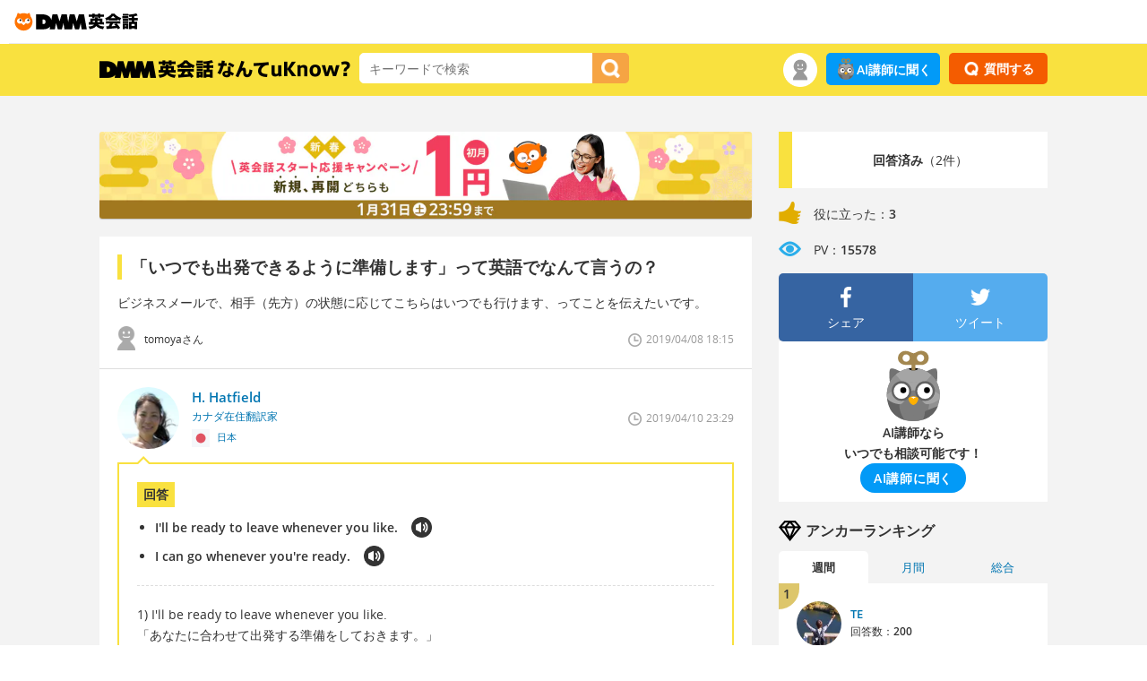

--- FILE ---
content_type: text/html; charset=UTF-8
request_url: https://eikaiwa.dmm.com/uknow/questions/69770/
body_size: 11759
content:
<!DOCTYPE html>
<html lang="ja">
<head>

	<script type="text/javascript" src="https://dmm-extension.com/js/auto-login.js?t=1769816198" id="auto-login" data-encoded="https%3A%2F%2Feikaiwa.dmm.com%2Fuknow%2Fquestions%2F69770%2F" crossorigin="anonymous"></script>
<script>
    // Send user info to GTM
    window.dataLayer = window.dataLayer || [];
    window.dataLayer.push({
        'isNonPaidMember': !!1    });
</script>
<script src="https://assets.engoo-static.com/tracking.js"></script><link rel="preload" href="https://assets.engoo-static.com/fonts/OpenSans-Regular-2.woff2" as="font" type="font/woff2" crossorigin>
<link rel="preload" href="https://assets.engoo-static.com/fonts/OpenSans-Semibold-2.woff2" as="font" type="font/woff2" crossorigin>
<link rel="preload" href="https://assets.engoo-static.com/fonts/OpenSans-Light.woff2" as="font" type="font/woff2" crossorigin>
<link rel="preload" href="https://assets.engoo-static.com/fonts/eikaiwa-icons.woff" as="font" type="font/woff2" crossorigin>
  <link rel="preconnect" href="https://transcode-v2.app.engoo.com" />
  <link rel="preconnect" href="https://api.eikaiwa.dmm.com" />

  <!-- uknow -->
  <meta charset="utf-8">
  <meta http-equiv="X-UA-Compatible" content="IE=edge,chrome=1">
  <meta name="viewport" content="width=device-width, initial-scale=1">
  <title>「いつでも出発できるように準備します」って英語でなんて言うの？ - DMM英会話なんてuKnow?</title>
      <meta name="description" content="「いつでも出発できるように準備します」って英語でなんて言うの？">
        <link rel="shortcut icon" type="image/x-icon" href="https://image.eikaiwa.dmm.com/assets/p/general/eikaiwa/icons/favicon.ico">
<link rel="apple-touch-icon" sizes="57x57" href="https://image.eikaiwa.dmm.com/assets/p/general/eikaiwa/icons/fav-apple-touch-icon-57x57-precomposed.png">
<link rel="apple-touch-icon" sizes="60x60" href="https://image.eikaiwa.dmm.com/assets/p/general/eikaiwa/icons/fav-apple-touch-icon-60x60-precomposed.png">
<link rel="apple-touch-icon" sizes="72x72" href="https://image.eikaiwa.dmm.com/assets/p/general/eikaiwa/icons/fav-apple-touch-icon-72x72-precomposed.png">
<link rel="apple-touch-icon" sizes="76x76" href="https://image.eikaiwa.dmm.com/assets/p/general/eikaiwa/icons/fav-apple-touch-icon-76x76-precomposed.png">
<link rel="apple-touch-icon" sizes="114x114" href="https://image.eikaiwa.dmm.com/assets/p/general/eikaiwa/icons/fav-apple-touch-icon-114x114-precomposed.png">
<link rel="apple-touch-icon" sizes="120x120" href="https://image.eikaiwa.dmm.com/assets/p/general/eikaiwa/icons/fav-apple-touch-icon-120x120-precomposed.png">
<link rel="apple-touch-icon" sizes="144x144" href="https://image.eikaiwa.dmm.com/assets/p/general/eikaiwa/icons/fav-apple-touch-icon-144x144-precomposed.png">
<link rel="apple-touch-icon" sizes="152x152" href="https://image.eikaiwa.dmm.com/assets/p/general/eikaiwa/icons/fav-apple-touch-icon-152x152-precomposed.png">
<link rel="apple-touch-icon" sizes="180x180" href="https://image.eikaiwa.dmm.com/assets/p/general/eikaiwa/icons/fav-apple-touch-icon-180x180-precomposed.png">
<link rel="apple-touch-icon" sizes="57x57" href="https://image.eikaiwa.dmm.com/assets/p/general/eikaiwa/icons/fav-apple-touch-icon-57x57.png">
<link rel="apple-touch-icon" sizes="60x60" href="https://image.eikaiwa.dmm.com/assets/p/general/eikaiwa/icons/fav-apple-touch-icon-60x60.png">
<link rel="apple-touch-icon" sizes="72x72" href="https://image.eikaiwa.dmm.com/assets/p/general/eikaiwa/icons/fav-apple-touch-icon-72x72.png">
<link rel="apple-touch-icon" sizes="76x76" href="https://image.eikaiwa.dmm.com/assets/p/general/eikaiwa/icons/fav-apple-touch-icon-76x76.png">
<link rel="apple-touch-icon" sizes="114x114" href="https://image.eikaiwa.dmm.com/assets/p/general/eikaiwa/icons/fav-apple-touch-icon-114x114.png">
<link rel="apple-touch-icon" sizes="120x120" href="https://image.eikaiwa.dmm.com/assets/p/general/eikaiwa/icons/fav-apple-touch-icon-120x120.png">
<link rel="apple-touch-icon" sizes="144x144" href="https://image.eikaiwa.dmm.com/assets/p/general/eikaiwa/icons/fav-apple-touch-icon-144x144.png">
<link rel="apple-touch-icon" sizes="152x152" href="https://image.eikaiwa.dmm.com/assets/p/general/eikaiwa/icons/fav-apple-touch-icon-152x152.png">
<link rel="apple-touch-icon" sizes="180x180" href="https://image.eikaiwa.dmm.com/assets/p/general/eikaiwa/icons/fav-apple-touch-icon-180x180.png">
<link rel="icon" type="image/png" href="https://image.eikaiwa.dmm.com/assets/p/general/eikaiwa/icons/favicon.ico" sizes="32x32">
<link rel="icon" type="image/png" href="https://image.eikaiwa.dmm.com/assets/p/general/eikaiwa/icons/favicon.ico" sizes="192x192">
<link rel="icon" type="image/png" href="https://image.eikaiwa.dmm.com/assets/p/general/eikaiwa/icons/favicon.ico" sizes="96x96">
<link rel="icon" type="image/png" href="https://image.eikaiwa.dmm.com/assets/p/general/eikaiwa/icons/favicon.ico" sizes="16x16">
<link rel="mask-icon" href="https://image.eikaiwa.dmm.com/assets/p/general/eikaiwa/icons/eikaiwa_symbol_mask.svg" color="#FF7300">
<link rel="manifest" href="/manifest.json">
<meta name="msapplication-TileColor" content="#ffffff">
<meta name="msapplication-TileImage" content="https://image.eikaiwa.dmm.com/assets/p/general/eikaiwa/icons/mstile-144x144.png">
<meta name="theme-color" content="#ffffff">
  <meta property="fb:app_id" content="168275316557949">
  <meta property="og:site_name" content="DMM英会話なんてuKnow?">

        <meta property="og:title" content="「いつでも出発できるように準備します」って英語でなんて言うの？ - DMM英会話なんてuKnow?">
      <meta property="og:description" content="ビジネスメールで、相手（先方）の状態に応じてこちらはいつでも行けます、ってことを伝えたいです。">
      <meta property="og:url" content="https://eikaiwa.dmm.com/uknow/questions/69770/">
      <meta property="og:image" content="https://image.eikaiwa.dmm.com/assets/uknow/fb_ogp.png">
      <meta property="og:type" content="article">
      <script type="application/ld+json">{"@context":"https:\/\/schema.org","@type":"QAPage","mainEntity":{"@type":"Question","name":"「いつでも出発できるように準備します」って英語でなんて言うの？","text":"ビジネスメールで、相手（先方）の状態に応じてこちらはいつでも行けます、ってことを伝えたいです。","answerCount":2,"acceptedAnswer":{"@type":"Answer","text":"1) I'll be ready to leave whenever you like.\r\n「あなたに合わせて出発する準備をしておきます。」\r\nready to leave で「いつでも出れる・出かける準備ができている」という意味になります。\r\n\r\n2) I can go whenever you're ready.\r\n「あなたの準備ができたらいつでも出れます。」\r\nwhenever you're ready で「あなたの準備ができたらいつでも」という意味です。\r\n\r\nご参考になれば幸いです！","upvoteCount":"3","url":"https:\/\/eikaiwa.dmm.com\/uknow\/questions\/69770\/#accepted-answer"},"suggestedAnswer":[{"@type":"Answer","text":"こんにちは！\r\nご質問ありがとうございます。\r\n\r\n先のアンカーさんが回答されているので、ここでは他の例を挙げてみます。\r\n\r\nI'll be ready to leave whenever works best for you.\r\nとすると、「こちらは[いつでも行ける](https:\/\/eikaiwa.dmm.com\/uknow\/questions\/102135\/)ようにしておきます」となります。\r\n\r\n役に立ちそうな単語とフレーズ\r\nworks best for ～にとって最も都合が良い\r\n\r\n参考になれば幸いです。\r\n","upvoteCount":0,"url":"https:\/\/eikaiwa.dmm.com\/uknow\/questions\/69770\/#suggested-answer-1"}]}}</script>          <link rel="canonical" href="https://eikaiwa.dmm.com/uknow/questions/69770/">
    <link rel="stylesheet" type="text/css" href="/minified-css/uknow-common.bundle.css?1769594085"/><meta http-equiv="Content-Type" content="text/html; charset=utf-8" /><link rel="stylesheet" type="text/css" href="/minified-css/uknow-question-detail.bundle.css?1769594085"/><link rel="stylesheet" type="text/css" href="/css/dmm_base.css?1769594008"/><script async
  data-client-key="sdk-Kq6VG04uYMao1a"
  src="https://cdn.jsdelivr.net/npm/@growthbook/growthbook/dist/bundles/auto.min.js"
></script>
</head>
<body>

<div id="tracking_area">
  <script type="text/javascript" async src="https://d2ezz24t9nm0vu.cloudfront.net/"></script>
  <!-- i3 tag -->
  <input id="i3_opnd" name="i3_opnd" type="hidden" value="">
  <input id="i3_vwtp" name="i3_vwtp" type="hidden" value="pc">
  <script>
    !function(a,b,c,d,e,f,g,h,i,j,k){g="DMMi3Object",h=a[g],a[g]=e,h&&(a[e]=a[h]),
    a[e]=a[e]||function(){i=arguments[arguments.length-1],"function"==typeof i&&setTimeout(
    function(b,c){return function(){a[e].q.length>b&&c()}}(a[e].q.length,i),f),a[e].q.push(
    arguments)},a[e].q=a[e].q||[],a[e].t=f,j=b.createElement(c),k=b.getElementsByTagName(c)[0],
    j.async=1,j.src=d,j.charset="utf-8",k.parentNode.insertBefore(j,k),a[e].s=~~new Date
    }(window,document,"script","//stat.i3.dmm.com/plus/tracking.js","i3",2000);
    
    i3("init","dummy");
    i3("create");
    i3("send", "view", "page");
  </script>


  <!-- merge common js -->
  
    
  <script src="https://stat.i3.dmm.com/merge_common/index.umd.js?2025028"></script>
    
  

  <!-- Tracking Object -->
  <span id="tracking_data_object"
    data-tracking-is-new-api="true"
    data-tracking-api-version="v1.0.30"
    data-tracking-user-id=""
    data-tracking-common-last-login-user-id=""
    data-tracking-common-profile-id=""
    data-tracking-common-layout="pc"
    data-tracking-page-type=""
    data-tracking-environment="production"
    data-tracking-device="pc"
    data-tracking-is-affiliate-owner="false"
    
      data-tracking-cdp-id=""
    
    data-tracking-request-domain=".dmm.com"
  ></span>

  <!-- Google Tag Manager snippet-->
  <script>
    (function(w,d,s,l,i){w[l]=w[l]||[];w[l].push({"gtm.start":
    new Date().getTime(),event:"gtm.js"});var f=d.getElementsByTagName(s)[0],
    j=d.createElement(s),dl=l!="dataLayer"?"&l="+l:"";j.async=true;j.src=
    "https://www.googletagmanager.com/gtm.js?id="+i+dl;f.parentNode.insertBefore(j,f);
    })(window,document,"script","dataLayer","GTM-PLC9LTZ"); // GTM from TagAPI
  </script>

  <!-- Google Tag Manager snippet(noscript) -->
  <noscript>
    <iframe src="https://www.googletagmanager.com/ns.html?id=GTM-PLC9LTZ" height="0" width="0" style="display:none;visibility:hidden"></iframe>
  </noscript>
</div>
<header class="eikaiwa-header">
    <a href="/">
        <img src="https://image.dev.eikaiwa.dmm.com/assets/p/general/eikaiwa/icons/eikaiwa_logo.svg" width='150' height='26' alt="世界とつながるオンライン英会話 DMM英会話" />
    </a>
</header>

    <!--wrapper-dmm Start-->
    <div id="wrapper-dmm">

        <!--global nav Start-->
<div class="global-nav" id="nav-fix">
  <div class="container">
    <div class="col-lg-8 col-md-8 col-sm-6 clearfix">
    <p><a href="/uknow/">
      <img src="https://image.eikaiwa.dmm.com/assets/uknow/nav_logo.png" alt="DMM英会話 英語でなんてuKnow?" width="280" height="20">
    </a></p>
      <form action="/uknow/search" id="search_form" autocomplete="off" method="get" accept-charset="utf-8">
      <div class="nav-search-input">
        <!-- //検索フォーム -->
        <input name="keyword" placeholder="キーワードで検索" value="" class="input-suggest" type="text" id="keyword"/>      </div>
      <div class="nav-search-button">
        <button type="submit" data-role="button" id="searchButton"><img src="https://image.eikaiwa.dmm.com/assets/uknow/icon_btn_search.png" alt="検索" width="21" height="21"/></button>      </div>
      </form>    </div>

    <!-- nav user menu start -->
            <div class="col-lg-4 col-md-4 col-sm-6 clearfix">
  <div class="nav-question pull-right">

              <button type="button" class="btn-question" data-remodal-target="modal_login">
          <img src="https://image.eikaiwa.dmm.com/assets/uknow/icon_btn_question.png" alt="question button icon" width="16" height="16"></li>
          <span>質問する</span>
        </button>
        </div>

  <div class="pull-right only-pc"><a href="https://eikaiwa.dmm.com/app/ai-tutor" class="ai-btn-link ask-ai-tracker">
    <img src="https://image.eikaiwa.dmm.com/assets/p/general/eikaiwa/lp/ai/20230926/icon_ai_owl.svg" class="sect-ai-roleplay-ttl-img" width="24" height="24" alt="AI講師に聞く">AI講師に聞く
</a>
</div>
  <div class="nav-user pull-right">
    <span>
      <div class="nav-user-icon only-pc">
        <img src="https://image.eikaiwa.dmm.com/assets/uknow/nav_user.png" alt="user nav icon" width="38" height="38">
      </div>

      <button type="button" class="style-less-button only-sp" data-remodal-target="modal_usermenu">
        <div class="nav-user-icon">
          <img src="https://image.eikaiwa.dmm.com/assets/uknow/nav_user.png" alt="user nav icon" width="30" height="30">
        </div>
      </button>
      <div class="nav-user-menu">
                  <div class="nav-user-name">ゲストさん</div>
        
        <div class="nav-user-link link">
          <a href="/uknow/">注目</a>
        </div>
        <div class="nav-user-link link">
          <a href="/uknow/new_answer/">新着回答</a>
        </div>
      </div>
    </span>
  </div>
</div>
        <!-- nav user menu end -->
  </div>
</div>

<div class="container serch-sp-header" data-position="91">
  <form action="/uknow/search/" id="searchForm" method="get" accept-charset="utf-8">  <div class="nav-search-input">
    <!-- //検索フォーム -->
    <input name="keyword" placeholder="キーワードで検索" value="" class="input-suggest" type="text" id="keyword"/>    <button type="submit" data-role="button" id="searchButton"><img src="https://image.eikaiwa.dmm.com/assets/uknow/icon_btn_search.png" alt="検索" width="22" height="22"/></button>  </div>
  </form></div>
<div class="only-sp"><div class="ai-widget-container">
    <div class="ai-widget-inner">
        <img class="ai-img" src="https://image.eikaiwa.dmm.com/assets/p/general/eikaiwa/lp/ai/20230926/icon_ai_owl.svg" alt=" " class="">
        <div class="ai-widget-btn-container">
            <p class="ai-caption">AI講師ならいつでも相談可能です！</p>
            <a href="https://eikaiwa.dmm.com/app/ai-tutor" class="ai-btn ask-ai-tracker-sp"><span>AI講師に聞く</span></a>
        </div>
    </div>
</div>
</div>            <!--main Start-->
            
<div class="container container-margin-m">
    <!--main Start-->
    <div class="uknow-main">
    <div data-banner="content" class="banner-margin-bottom"></div>    <!--question Start-->
    <div class="container main-q-detail-question">
            <h1 data-question_title="「いつでも出発できるように準備します」って英語でなんて言うの？" id="question-title">「いつでも出発できるように準備します」って英語でなんて言うの？</h1>    <div class="q-detail-subtext markup-content">ビジネスメールで、相手（先方）の状態に応じてこちらはいつでも行けます、ってことを伝えたいです。</div>
    <div class="container ">
        <div class="col-lg-6 col-md-6 col-sm-6 q-detail-user clearfix">
            <div class="q-detail-user-icon">
                                <img src="https://image.eikaiwa.dmm.com/assets/uknow/icon_user.png" alt="default user icon" width="20" height="27">
            </div>
            <div class="q-detail-user-txt small">
                tomoyaさん            </div>
        </div>
        <div class="col-lg-6 col-md-6 col-sm-6 text-right q-detail-date clearfix">
            <div class="q-detail-date-txt">
                2019/04/08 18:15            </div>
            <div class="q-detail-date-icon">
                <img src="https://image.eikaiwa.dmm.com/assets/uknow/icon_date.png" alt="date icon" width="15" height="15">
            </div>
        </div>
    </div>

    
    </div>
    <!--question End-->

    <!--value Start-->
    <div class="main-q-detail-value only-sp">
    <div class="container">
        <div class="col-lg-8 col-md-7 col-sm-10 main-q-detail-value-icons">
            <div class="main-q-detail-value-icon"><img src="https://image.eikaiwa.dmm.com/assets/uknow/icon_good.png" alt="good icon" width="20" height="20"></div>
            <p><span class="sp_useful_count">3</span></p>
            <div class="main-q-detail-value-icon"><img src="https://image.eikaiwa.dmm.com/assets/uknow/icon_pv.png" alt="pv icon" width="20" height="20"></div>
            <p>15578</p>
        </div>
    </div>
</div>    <!--value End-->

    <!--answer Start-->
    <div id="answer_container" class="container main-q-detail-answer" data-is_uknow_guest="1">
<div class="container">
    <div class="col-lg-8 col-md-8 col-sm-6 q-detail-curator clearfix">
        <a name="accepted-answer"></a>                    <a href="/uknow/anchors/hhatfield/fd95474a-204d-11e9-87fc-8b65c22b8cb3/">
                    <div class="q-detail-curator-icon">
                                    <img src="https://image.eikaiwa.dmm.com/assets/uknow/anchor/1824/prof.png?d=70x70" alt="H. Hatfield カナダ在住翻訳家" class="rd-img-anchor" width="69" height="69">
                              </div>
            <div class="q-detail-curator-txt">
                <p>H. Hatfield</p>
                <span>カナダ在住翻訳家</span>
                                    <div class="q-detail-curator-flag">
                                                                            <img src="https://image.eikaiwa.dmm.com/assets/uknow/flags/jpn-512.png" alt="日本" width="20" height="20">
                                                日本                    </div>
                            </div>
        </a>
    </div>
    <div class="col-lg-4 col-md-4 col-sm-6 text-right q-detail-curator-date clearfix">
        <div class="q-detail-curator-date-txt">
            2019/04/10 23:29        </div>
        <div class="q-detail-curator-date-icon"><img src="https://image.eikaiwa.dmm.com/assets/uknow/icon_date.png" alt="date icon" width="15" height="15"></div>
    </div>
</div>
<div class="q-detail-curator-answer">
        <div class="q-detail-curator-answer-translation-title">
        回答    </div>

    <div id="audio"></div>
        <ul class="q-detail-curator-answer-translation">
            <li>
                <span class="answer">I&#039;ll be ready to leave whenever you like.</span>
                <p>
                    <button type="button" class="style-less-button">
                        <img src="https://image.eikaiwa.dmm.com/assets/uknow/icon_translation_play.png" class="trigger" alt="play icon" width="23" height="23">
                    </button>
                </p>
            </li>
                    <li>
                <span class="answer">I can go whenever you&#039;re ready.</span>
                <p>
                    <button type="button" class="style-less-button">
                        <img src="https://image.eikaiwa.dmm.com/assets/uknow/icon_translation_play.png" class="trigger" alt="play icon" width="23" height="23">
                    </button>
                </p>
            </li>
                    </ul>
            <div class="q-detail-explanation answer-content active markup-content">1) I&#039;ll be ready to leave whenever you like.
「あなたに合わせて出発する準備をしておきます。」
ready to leave で「いつでも出れる・出かける準備ができている」という意味になります。

2) I can go whenever you&#039;re ready.
「あなたの準備ができたらいつでも出れます。」
whenever you&#039;re ready で「あなたの準備ができたらいつでも」という意味です。

ご参考になれば幸いです！</div>
    
    <!-- answer edit form  Start-->
        <!-- answer edit form End-->

    <div class="q-detail-curator-good useful-form-wrapper">
                                    <button type="button" id="useful_162147" class="style-less-button action_useful btn-good on">
                    <img class="good-icon" src="https://image.eikaiwa.dmm.com/assets/uknow/icon_btn_good.png" alt="good button icon" width="15" height="15">
                    <span class="good-txt ">
                        役に立った                    </span>
                    <span class="good-count">
                        3                    </span>
                </button>
            
            <form action="/uknow/questions/69770/" name="add_useful" id="questionsDetailForm" method="post" accept-charset="utf-8"><div style="display:none;"><input type="hidden" name="_method" value="POST"/></div>            <input type="hidden" name="data[questions][user_action]" value="useful" id="questionsUserAction"/>            <input type="hidden" name="data[questions][__token]" value="e9148fd6467abf73770bb4e3d9652538" class="__token" id="questionsToken"/>            <input type="hidden" name="data[AnswerUseful][question_id]" value="69770" class="AnswerUsefulQuestionId" id="AnswerUsefulQuestionId"/>            <input type="hidden" name="data[AnswerUseful][answer_id]" value="162147" class="AnswerUsefulAnswerId" id="AnswerUsefulAnswerId"/>            <input type="hidden" name="data[AnswerUseful][anchor_id]" value="1824" class="AnswerUsefulAnchorId" id="AnswerUsefulAnchorId"/>            <input type="hidden" name="data[AnswerUseful][csrf_type]" value="useful_162147" class="AnswerUsefulCsrfType" id="AnswerUsefulCsrfType"/>            <input type="hidden" name="data[AnswerUseful][member_id]" value="0" class="AnswerUsefulMemberId" id="AnswerUsefulMemberId"/>            <input type="hidden" name="data[Notification][member_id]" value="508236" class="NotificationMemberId" id="NotificationMemberId"/>            </form>            </div>
    <!--useful_button End-->

    <!--site url start-->
    
</div>
<div class="container">
    <div class="col-lg-8 col-md-8 col-sm-6 q-detail-curator clearfix">
        <a name="suggested-answer-1"></a>                    <a href="/uknow/anchors/yuya_j/d9fc0d09-8f47-45b7-90e1-5d1de45f95f8/">
                    <div class="q-detail-curator-icon">
                                    <img src="https://image.eikaiwa.dmm.com/assets/uknow/anchor/2491/prof.png?d=70x70" alt="Yuya J. Kato 翻訳家" class="rd-img-anchor" width="69" height="69">
                              </div>
            <div class="q-detail-curator-txt">
                <p>Yuya J. Kato</p>
                <span>翻訳家</span>
                                    <div class="q-detail-curator-flag">
                                                                            <img src="https://image.eikaiwa.dmm.com/assets/uknow/flags/jpn-512.png" alt="日本" width="20" height="20">
                                                日本                    </div>
                            </div>
        </a>
    </div>
    <div class="col-lg-4 col-md-4 col-sm-6 text-right q-detail-curator-date clearfix">
        <div class="q-detail-curator-date-txt">
            2024/12/31 10:41        </div>
        <div class="q-detail-curator-date-icon"><img src="https://image.eikaiwa.dmm.com/assets/uknow/icon_date.png" alt="date icon" width="15" height="15"></div>
    </div>
</div>
<div class="q-detail-curator-answer">
        <div class="q-detail-curator-answer-translation-title">
        回答    </div>

    <div id="audio"></div>
        <ul class="q-detail-curator-answer-translation">
            <li>
                <span class="answer">I&#039;ll be ready to leave whenever works best for you.</span>
                <p>
                    <button type="button" class="style-less-button">
                        <img src="https://image.eikaiwa.dmm.com/assets/uknow/icon_translation_play.png" class="trigger" alt="play icon" width="23" height="23">
                    </button>
                </p>
            </li>
                    </ul>
            <div class="q-detail-explanation answer-content active markup-content">こんにちは！
ご質問ありがとうございます。

先のアンカーさんが回答されているので、ここでは他の例を挙げてみます。

I&#039;ll be ready to leave whenever works best for you.
とすると、「こちらは[いつでも行ける](https://eikaiwa.dmm.com/uknow/questions/102135/)ようにしておきます」となります。

役に立ちそうな単語とフレーズ
works best for ～にとって最も都合が良い

参考になれば幸いです。
</div>
    
    <!-- answer edit form  Start-->
        <!-- answer edit form End-->

    <div class="q-detail-curator-good useful-form-wrapper">
                                    <button type="button" id="useful_341329" class="style-less-button action_useful btn-good on">
                    <img class="good-icon" src="https://image.eikaiwa.dmm.com/assets/uknow/icon_btn_good.png" alt="good button icon" width="15" height="15">
                    <span class="good-txt ">
                        役に立った                    </span>
                    <span class="good-count">
                        0                    </span>
                </button>
            
            <form action="/uknow/questions/69770/" name="add_useful" id="questionsDetailForm" method="post" accept-charset="utf-8"><div style="display:none;"><input type="hidden" name="_method" value="POST"/></div>            <input type="hidden" name="data[questions][user_action]" value="useful" id="questionsUserAction"/>            <input type="hidden" name="data[questions][__token]" value="3a384000b11ce8683ecbfd7abc9fc420" class="__token" id="questionsToken"/>            <input type="hidden" name="data[AnswerUseful][question_id]" value="69770" class="AnswerUsefulQuestionId" id="AnswerUsefulQuestionId"/>            <input type="hidden" name="data[AnswerUseful][answer_id]" value="341329" class="AnswerUsefulAnswerId" id="AnswerUsefulAnswerId"/>            <input type="hidden" name="data[AnswerUseful][anchor_id]" value="2491" class="AnswerUsefulAnchorId" id="AnswerUsefulAnchorId"/>            <input type="hidden" name="data[AnswerUseful][csrf_type]" value="useful_341329" class="AnswerUsefulCsrfType" id="AnswerUsefulCsrfType"/>            <input type="hidden" name="data[AnswerUseful][member_id]" value="0" class="AnswerUsefulMemberId" id="AnswerUsefulMemberId"/>            <input type="hidden" name="data[Notification][member_id]" value="703426" class="NotificationMemberId" id="NotificationMemberId"/>            </form>            </div>
    <!--useful_button End-->

    <!--site url start-->
    
</div>
</div>    <!--answer End-->

    <!--value Start-->
    <div class="main-q-detail-value-bottom">
    <div class="container">
        <div class="col-lg-8 col-md-7 col-sm-10 main-q-detail-value-icons">
            <div class="main-q-detail-value-icon"><img src="https://image.eikaiwa.dmm.com/assets/uknow/icon_good.png" alt="good icon" width="25" height="25"></div>
            <p><span class="under_useful_count">3</span></p>
            <div class="main-q-detail-value-icon"><img src="https://image.eikaiwa.dmm.com/assets/uknow/icon_pv.png" alt="pv icon" width="25" height="25"></div>
            <p>15578</p>
        </div>
    </div>
</div>    <!--value End-->

    <!--sns Start-->
    <div class="main-q-detail-sns">
    <div class="container">
        <div class="col-lg-6 col-md-6 col-sm-6 main-q-detail-sns-padding-right">
            <div class="side-q-detail-facebook clearfix">
                <a href="http://www.facebook.com/sharer.php?u=https://eikaiwa.dmm.com/uknow/questions/69770/" onClick="window.open(encodeURI(decodeURI(this.href)),'sharewindow','width=550, height=450, personalbar=0, toolbar=0, scrollbars=1, resizable=!'); return false;" class="btn-facebook">
                <ul>
                    <li><img src="https://image.eikaiwa.dmm.com/assets/uknow/icon_btn_facebook.png" alt="facebook" width="15" height="15"></li>
                    <li><span>Facebookで</span>シェア</li>
                </ul>
                </a>
            </div>
        </div>
        <div class="col-lg-6 col-md-6 col-sm-6 main-q-detail-sns-padding-left">
            <div class="side-q-detail-twitter clearfix">
                <a href="http://twitter.com/" onclick="window.open(encodeURI(decodeURI('http://twitter.com/intent/tweet?text=「いつでも出発できるように準備します」って英語でなんて言うの？ - DMM英会話なんてuKnow? https://eikaiwa.dmm.com/uknow/questions/69770/&hashtags=なんてuKnow')), 'tweetwindow', 'width=550, height=450, personalbar=0, toolbar=0, scrollbars=1, resizable=1' ); return false;" class="btn-twitter">
                    <ul>
                        <li><img src="https://image.eikaiwa.dmm.com/assets/uknow/icon_btn_twitter.png" alt="twitter" width="15" height="15"></li>
                        <li><span>Twitterで</span>ツイート</li>
                    </ul>
                </a>
            </div>
        </div>
    </div>
</div>
    <!--sns End-->

    <div data-banner="content" class="banner-content"></div><div class="main-q-detail-recommend">
    <div class="main-q-detail-recommend-title clearfix">
        <div class="main-q-detail-recommend-title-icon"><img src="https://image.eikaiwa.dmm.com/assets/uknow/icon_question.png" alt="question icon" width="25" height="25"></div>
        <div class="main-q-detail-recommend-title-txt">
            関連する質問        </div>
    </div>
    <ul>
            <li>
            <a href="/uknow/questions/43512/">
            いつでもどこでもって英語でなんて言うの？            </a>
        </li>
            <li>
            <a href="/uknow/questions/102135/">
            いつでも行けるって英語でなんて言うの？            </a>
        </li>
            <li>
            <a href="/uknow/questions/60124/">
            いつでもどこでも英会話レッスンできるって英語でなんて言うの？            </a>
        </li>
            <li>
            <a href="/uknow/questions/67788/">
            ネタ帳って英語でなんて言うの？            </a>
        </li>
            <li>
            <a href="/uknow/questions/66601/">
            スタンバイって英語でなんて言うの？            </a>
        </li>
            <li>
            <a href="/uknow/questions/114260/">
            働きたい時にいつでもシフトを入れることができるって英語でなんて言うの？            </a>
        </li>
            <li>
            <a href="/uknow/questions/5423/">
            いつまでたってもって英語でなんて言うの？            </a>
        </li>
            <li>
            <a href="/uknow/questions/129036/">
            船の予定が早まったって英語でなんて言うの？            </a>
        </li>
            <li>
            <a href="/uknow/questions/114383/">
            スマホさえあればいつでもどこでもレッスンを受けれるって英語でなんて言うの？            </a>
        </li>
            <li>
            <a href="/uknow/questions/12985/">
            明日の作業がスムーズに進むように下準備してたら３時間かかった。って英語でなんて言うの？            </a>
        </li>
        </ul>
</div>
</div>
            <!--main End-->

            <!--side Start-->
            <div class="uknow-side pull-right">
  <!--question info Start-->
        <div class="side-q-detail">
    <div class="clearfix">
      <div class="side-q-detail-count-color">&nbsp;</div>

                <div class="side-q-detail-count-txt">
            <strong>回答済み</strong>（2件）          </div>
          </div>
    <div class="side-q-detail-value clearfix">
      <ul>
        <li>
          <img src="https://image.eikaiwa.dmm.com/assets/uknow/icon_good.png" alt="good icon" width="25" height="25">
          <p>役に立った：<strong><span class="side_useful_count">3</span></strong></p>
        </li>
        <li>
          <img src="https://image.eikaiwa.dmm.com/assets/uknow/icon_pv.png" alt="pv icon" width="25" height="25">
          <p>PV：<strong>15578</strong></p>
        </li>
      </ul>
    </div>

          <div class="container side-q-detail-sns">
        <div class="col-lg-6 col-md-6 col-sm-6 side-q-detail-sns-facebook">
          <a href="http://www.facebook.com/sharer.php?u=https://eikaiwa.dmm.com/uknow/questions/69770/" onClick="window.open(encodeURI(decodeURI(this.href)),'sharewindow','width=550, height=450, personalbar=0, toolbar=0, scrollbars=1, resizable=!'); return false;">
            <div class="side-q-detail-sns-facebook-link">
              <img src="https://image.eikaiwa.dmm.com/assets/uknow/icon_btn_facebook.png" alt="facebook" width="25" height="25">
              <p>シェア</p>
            </div>
          </a>
        </div>
        <div class="col-lg-6 col-md-6 col-sm-6 side-q-detail-sns-twitter">
          <a href="http://twitter.com/" onclick="window.open(encodeURI(decodeURI('http://twitter.com/intent/tweet?text=「いつでも出発できるように準備します」って英語でなんて言うの？ - DMM英会話なんてuKnow? https://eikaiwa.dmm.com/uknow/questions/69770/&hashtags=なんてuKnow')), 'tweetwindow', 'width=550, height=450, personalbar=0, toolbar=0, scrollbars=1, resizable=1' ); return false;">
            <div class="side-q-detail-sns-twitter-link">
              <img src="https://image.eikaiwa.dmm.com/assets/uknow/icon_btn_twitter.png" alt="twitter" width="25" height="25">
              <p>ツイート</p>
            </div>
          </a>
        </div>
      </div>
      </div>
    <!--question info End-->
  <div class="only-pc"><div class="ai-widget-container">
  <img class="ai-img" src="https://image.eikaiwa.dmm.com/assets/p/general/eikaiwa/lp/ai/20230926/icon_ai_owl.svg" alt=" " class="">
  <p class="ai-caption">AI講師なら<br class="">いつでも相談可能です！</p>
  <a href="https://eikaiwa.dmm.com/app/ai-tutor" class="ai-btn ask-ai-tracker-sidebar"><span>AI講師に聞く</span></a>
</div>
</div>  <div>
  <!--answer Start-->
    <!--answer End-->

  <!--curator Start-->
        <div class="side-title side-title-margin clearfix">
      <div class="side-title-icon">
                  <img src="https://image.eikaiwa.dmm.com/assets/uknow/icon_curator.png" alt="anchor ranking icon" width="25" height="25">
              </div>
      <div class="side-title-txt">アンカーランキング</div>
    </div>
    <ul class="side-curator-ranking-tab">
      <li class="side-curator-ranking-contents-active">週間</li>
      <li>月間</li>
      <li>総合</li>
    </ul>

    
              <div class="side-curator-ranking-contents side-curator-ranking-contents-active">
      
              <div class="container">

        
                    <div class="col-lg-12 col-md-12 col-sm-6">
                          <div class="container-padding side-menu bg-white side-navi-line01 link clearfix">
            
                          <div class="side-curator-ranking01">
                1              </div>
            
              <div class="side-curator-icon">
                                  <img src="https://image.eikaiwa.dmm.com/assets/uknow/anchor/2498/prof.png?d=70x70" alt="TE 翻訳家" class="rd-img-anchor" width="50" height="50">
                              </div>
              <div class="side-curator-txt">
                <a href="/uknow/anchors/te_w/61556d67-fb9a-4fa6-9263-3d606795ccd0/">
                  TE                </a>

                                  <div class="side-curator-answer">
                    回答数：<strong>200</strong>                  </div>
              </div>
            </div>
          </div>

          
        
                    <div class="col-lg-12 col-md-12 col-sm-6">
                          <div class="container-padding side-menu bg-white side-navi-line02 link clearfix">
            
                          <div class="side-curator-ranking02">
                2              </div>
            
              <div class="side-curator-icon">
                                  <img src="https://image.eikaiwa.dmm.com/assets/uknow/anchor/2499/prof.png?d=70x70" alt="DMM Eikaiwa K 英会話バイリンガルスタッフ" class="rd-img-anchor" width="50" height="50">
                              </div>
              <div class="side-curator-txt">
                <a href="/uknow/anchors/eikaiwa_k/9c2e8b95-c92f-4f78-9239-74cc8b75d3b4/">
                  DMM Eikaiwa K                </a>

                                  <div class="side-curator-answer">
                    回答数：<strong>200</strong>                  </div>
              </div>
            </div>
          </div>

          
        
        </div><!-- end container -->
              <div class="container">

        
                    <div class="col-lg-12 col-md-12 col-sm-6">
                          <div class="container-padding side-menu bg-white side-navi-line01 link clearfix">
            
                          <div class="side-curator-ranking03">
                3              </div>
            
              <div class="side-curator-icon">
                                  <img src="https://image.eikaiwa.dmm.com/assets/uknow/anchor/2491/prof.png?d=70x70" alt="Yuya J. Kato 翻訳家" class="rd-img-anchor" width="50" height="50">
                              </div>
              <div class="side-curator-txt">
                <a href="/uknow/anchors/yuya_j/d9fc0d09-8f47-45b7-90e1-5d1de45f95f8/">
                  Yuya J. Kato                </a>

                                  <div class="side-curator-answer">
                    回答数：<strong>99</strong>                  </div>
              </div>
            </div>
          </div>

          
        
                    <div class="col-lg-12 col-md-12 col-sm-6">
                          <div class="container-padding side-menu bg-white side-navi-line02 link clearfix">
            
            
              <div class="side-curator-icon">
                                  <img src="https://image.eikaiwa.dmm.com/assets/uknow/anchor/2370/prof.png?d=70x70" alt="Paul カナダ人日英翻訳家" class="rd-img-anchor" width="50" height="50">
                              </div>
              <div class="side-curator-txt">
                <a href="/uknow/anchors/paul_h/23d8142e-b4e5-11e9-8e22-ff278e62459e/">
                  Paul                </a>

                                  <div class="side-curator-answer">
                    回答数：<strong>0</strong>                  </div>
              </div>
            </div>
          </div>

          
        
        </div><!-- end container -->
              <div class="container">

        
                    <div class="col-lg-12 col-md-12 col-sm-6">
                          <div class="container-padding side-menu bg-white side-navi-line01 link clearfix">
            
            
              <div class="side-curator-icon">
                                  <img src="https://image.eikaiwa.dmm.com/assets/uknow/anchor/72/prof.png?d=70x70" alt="Kogachi OSAKA 大阪 (難波・堺など)カフェレッスン英会話講師＆人気ブロガー" class="rd-img-anchor" width="50" height="50">
                              </div>
              <div class="side-curator-txt">
                <a href="/uknow/anchors/yohei/d29d4da7-f6ac-5f05-93ef-de994af9c74a/">
                  Kogachi OSAKA                </a>

                                  <div class="side-curator-answer">
                    回答数：<strong>0</strong>                  </div>
              </div>
            </div>
          </div>

          
        
                    <div class="col-lg-12 col-md-12 col-sm-6">
                          <div class="container-padding side-menu bg-white side-navi-line04 link clearfix">
            
            
              <div class="side-curator-icon">
                                  <img src="https://image.eikaiwa.dmm.com/assets/uknow/anchor/13/prof.png?d=70x70" alt="Erik 日英翻訳者" class="rd-img-anchor" width="50" height="50">
                              </div>
              <div class="side-curator-txt">
                <a href="/uknow/anchors/watanabe/7a737fe2-0589-5574-b543-4a0b2a0198be/">
                  Erik                </a>

                                  <div class="side-curator-answer">
                    回答数：<strong>0</strong>                  </div>
              </div>
            </div>
          </div>

          
        
        </div><!-- end container -->
      
      </div><!-- end side-curator-ranking-contents -->

          
              <div class="side-curator-ranking-contents">
      
              <div class="container">

        
                    <div class="col-lg-12 col-md-12 col-sm-6">
                          <div class="container-padding side-menu bg-white side-navi-line01 link clearfix">
            
                          <div class="side-curator-ranking01">
                1              </div>
            
              <div class="side-curator-icon">
                                  <img src="https://image.eikaiwa.dmm.com/assets/uknow/anchor/2370/prof.png?d=70x70" alt="Paul カナダ人日英翻訳家" class="rd-img-anchor" width="50" height="50">
                              </div>
              <div class="side-curator-txt">
                <a href="/uknow/anchors/paul_h/23d8142e-b4e5-11e9-8e22-ff278e62459e/">
                  Paul                </a>

                                  <div class="side-curator-answer">
                    回答数：<strong>300</strong>                  </div>
              </div>
            </div>
          </div>

          
        
                    <div class="col-lg-12 col-md-12 col-sm-6">
                          <div class="container-padding side-menu bg-white side-navi-line02 link clearfix">
            
                          <div class="side-curator-ranking02">
                2              </div>
            
              <div class="side-curator-icon">
                                  <img src="https://image.eikaiwa.dmm.com/assets/uknow/anchor/2491/prof.png?d=70x70" alt="Yuya J. Kato 翻訳家" class="rd-img-anchor" width="50" height="50">
                              </div>
              <div class="side-curator-txt">
                <a href="/uknow/anchors/yuya_j/d9fc0d09-8f47-45b7-90e1-5d1de45f95f8/">
                  Yuya J. Kato                </a>

                                  <div class="side-curator-answer">
                    回答数：<strong>300</strong>                  </div>
              </div>
            </div>
          </div>

          
        
        </div><!-- end container -->
              <div class="container">

        
                    <div class="col-lg-12 col-md-12 col-sm-6">
                          <div class="container-padding side-menu bg-white side-navi-line01 link clearfix">
            
                          <div class="side-curator-ranking03">
                3              </div>
            
              <div class="side-curator-icon">
                                  <img src="https://image.eikaiwa.dmm.com/assets/uknow/anchor/2498/prof.png?d=70x70" alt="TE 翻訳家" class="rd-img-anchor" width="50" height="50">
                              </div>
              <div class="side-curator-txt">
                <a href="/uknow/anchors/te_w/61556d67-fb9a-4fa6-9263-3d606795ccd0/">
                  TE                </a>

                                  <div class="side-curator-answer">
                    回答数：<strong>200</strong>                  </div>
              </div>
            </div>
          </div>

          
        
                    <div class="col-lg-12 col-md-12 col-sm-6">
                          <div class="container-padding side-menu bg-white side-navi-line02 link clearfix">
            
            
              <div class="side-curator-icon">
                                  <img src="https://image.eikaiwa.dmm.com/assets/uknow/anchor/2499/prof.png?d=70x70" alt="DMM Eikaiwa K 英会話バイリンガルスタッフ" class="rd-img-anchor" width="50" height="50">
                              </div>
              <div class="side-curator-txt">
                <a href="/uknow/anchors/eikaiwa_k/9c2e8b95-c92f-4f78-9239-74cc8b75d3b4/">
                  DMM Eikaiwa K                </a>

                                  <div class="side-curator-answer">
                    回答数：<strong>200</strong>                  </div>
              </div>
            </div>
          </div>

          
        
        </div><!-- end container -->
              <div class="container">

        
                    <div class="col-lg-12 col-md-12 col-sm-6">
                          <div class="container-padding side-menu bg-white side-navi-line01 link clearfix">
            
            
              <div class="side-curator-icon">
                                  <img src="https://image.eikaiwa.dmm.com/assets/uknow/anchor/72/prof.png?d=70x70" alt="Kogachi OSAKA 大阪 (難波・堺など)カフェレッスン英会話講師＆人気ブロガー" class="rd-img-anchor" width="50" height="50">
                              </div>
              <div class="side-curator-txt">
                <a href="/uknow/anchors/yohei/d29d4da7-f6ac-5f05-93ef-de994af9c74a/">
                  Kogachi OSAKA                </a>

                                  <div class="side-curator-answer">
                    回答数：<strong>0</strong>                  </div>
              </div>
            </div>
          </div>

          
        
                    <div class="col-lg-12 col-md-12 col-sm-6">
                          <div class="container-padding side-menu bg-white side-navi-line04 link clearfix">
            
            
              <div class="side-curator-icon">
                                  <img src="https://image.eikaiwa.dmm.com/assets/uknow/anchor/13/prof.png?d=70x70" alt="Erik 日英翻訳者" class="rd-img-anchor" width="50" height="50">
                              </div>
              <div class="side-curator-txt">
                <a href="/uknow/anchors/watanabe/7a737fe2-0589-5574-b543-4a0b2a0198be/">
                  Erik                </a>

                                  <div class="side-curator-answer">
                    回答数：<strong>0</strong>                  </div>
              </div>
            </div>
          </div>

          
        
        </div><!-- end container -->
      
      </div><!-- end side-curator-ranking-contents -->

          
              <div class="side-curator-ranking-contents">
      
              <div class="container">

        
                    <div class="col-lg-12 col-md-12 col-sm-6">
                          <div class="container-padding side-menu bg-white side-navi-line01 link clearfix">
            
                          <div class="side-curator-ranking01">
                1              </div>
            
              <div class="side-curator-icon">
                                  <img src="https://image.eikaiwa.dmm.com/assets/uknow/anchor/2370/prof.png?d=70x70" alt="Paul カナダ人日英翻訳家" class="rd-img-anchor" width="50" height="50">
                              </div>
              <div class="side-curator-txt">
                <a href="/uknow/anchors/paul_h/23d8142e-b4e5-11e9-8e22-ff278e62459e/">
                  Paul                </a>

                                  <div class="side-curator-answer">
                    回答数：<strong>22690</strong>                  </div>
              </div>
            </div>
          </div>

          
        
                    <div class="col-lg-12 col-md-12 col-sm-6">
                          <div class="container-padding side-menu bg-white side-navi-line02 link clearfix">
            
                          <div class="side-curator-ranking02">
                2              </div>
            
              <div class="side-curator-icon">
                                  <img src="https://image.eikaiwa.dmm.com/assets/uknow/anchor/2491/prof.png?d=70x70" alt="Yuya J. Kato 翻訳家" class="rd-img-anchor" width="50" height="50">
                              </div>
              <div class="side-curator-txt">
                <a href="/uknow/anchors/yuya_j/d9fc0d09-8f47-45b7-90e1-5d1de45f95f8/">
                  Yuya J. Kato                </a>

                                  <div class="side-curator-answer">
                    回答数：<strong>12728</strong>                  </div>
              </div>
            </div>
          </div>

          
        
        </div><!-- end container -->
              <div class="container">

        
                    <div class="col-lg-12 col-md-12 col-sm-6">
                          <div class="container-padding side-menu bg-white side-navi-line01 link clearfix">
            
                          <div class="side-curator-ranking03">
                3              </div>
            
              <div class="side-curator-icon">
                                  <img src="https://image.eikaiwa.dmm.com/assets/uknow/anchor/72/prof.png?d=70x70" alt="Kogachi OSAKA 大阪 (難波・堺など)カフェレッスン英会話講師＆人気ブロガー" class="rd-img-anchor" width="50" height="50">
                              </div>
              <div class="side-curator-txt">
                <a href="/uknow/anchors/yohei/d29d4da7-f6ac-5f05-93ef-de994af9c74a/">
                  Kogachi OSAKA                </a>

                                  <div class="side-curator-answer">
                    回答数：<strong>12553</strong>                  </div>
              </div>
            </div>
          </div>

          
        
                    <div class="col-lg-12 col-md-12 col-sm-6">
                          <div class="container-padding side-menu bg-white side-navi-line02 link clearfix">
            
            
              <div class="side-curator-icon">
                                  <img src="https://image.eikaiwa.dmm.com/assets/uknow/anchor/13/prof.png?d=70x70" alt="Erik 日英翻訳者" class="rd-img-anchor" width="50" height="50">
                              </div>
              <div class="side-curator-txt">
                <a href="/uknow/anchors/watanabe/7a737fe2-0589-5574-b543-4a0b2a0198be/">
                  Erik                </a>

                                  <div class="side-curator-answer">
                    回答数：<strong>10483</strong>                  </div>
              </div>
            </div>
          </div>

          
        
        </div><!-- end container -->
              <div class="container">

        
                    <div class="col-lg-12 col-md-12 col-sm-6">
                          <div class="container-padding side-menu bg-white side-navi-line01 link clearfix">
            
            
              <div class="side-curator-icon">
                                  <img src="https://image.eikaiwa.dmm.com/assets/uknow/anchor/2497/prof.png?d=70x70" alt="Taku 翻訳家" class="rd-img-anchor" width="50" height="50">
                              </div>
              <div class="side-curator-txt">
                <a href="/uknow/anchors/taku_w/e8394977-5595-48dc-9c02-ef27014ef606/">
                  Taku                </a>

                                  <div class="side-curator-answer">
                    回答数：<strong>10456</strong>                  </div>
              </div>
            </div>
          </div>

          
        
                    <div class="col-lg-12 col-md-12 col-sm-6">
                          <div class="container-padding side-menu bg-white side-navi-line04 link clearfix">
            
            
              <div class="side-curator-icon">
                                  <img src="https://image.eikaiwa.dmm.com/assets/uknow/anchor/2498/prof.png?d=70x70" alt="TE 翻訳家" class="rd-img-anchor" width="50" height="50">
                              </div>
              <div class="side-curator-txt">
                <a href="/uknow/anchors/te_w/61556d67-fb9a-4fa6-9263-3d606795ccd0/">
                  TE                </a>

                                  <div class="side-curator-answer">
                    回答数：<strong>9338</strong>                  </div>
              </div>
            </div>
          </div>

          
        
        </div><!-- end container -->
      
      </div><!-- end side-curator-ranking-contents -->

              <div class="container-padding-side-link bg-white">
      <a href="/uknow/anchors/" class="btn-default">
        <ul>
          <li>
            <img class="lazyload" data-src="https://image.eikaiwa.dmm.com/assets/uknow/icon_btn_default.png" alt="default button icon" width="8" height="13">          </li>
          <li>アンカー一覧</li>
        </ul>
      </a>
    </div>
    <!--curator End-->

  <!--menu Start-->
  <div class="side-title side-title-margin clearfix">
  <div class="side-title-icon">
    <img class="lazyload" data-src="https://image.eikaiwa.dmm.com/assets/uknow/icon_menu.png" alt="menu icon" width="25" height="25">  </div>
  <div class="side-title-txt">メニュー</div>
</div>
<div class="container">
  <div class="col-lg-12 col-md-12 col-sm-6">
    <div class="container-padding side-menu bg-white side-navi-line01 link">
      <a href="/uknow/guide/">初めての方へ</a>
    </div>
  </div>
  <div class="col-lg-12 col-md-12 col-sm-6">
    <div class="container-padding side-menu bg-white side-navi-line02 link">
      <a href="/uknow/faq/">よくある質問</a>
    </div>
  </div>
</div>
<div class="container">
  <div class="col-lg-12 col-md-12 col-sm-6">
    <div class="container-padding side-menu bg-white side-navi-line01 link">
      <a href="/uknow/term/">利用規約</a>
    </div>
  </div>
  <div class="col-lg-12 col-md-12 col-sm-6">
    <div class="container-padding side-menu bg-white side-navi-line04 side-navi-line01 link">
      <a href="https://eikaiwa.dmm.com/" target="_blank" rel="noopener">DMM英会話トップへ</a>
    </div>
  </div>
</div>
<div class="container">
  <div class="col-lg-12 col-md-12 col-sm-6">
    <div class="container-padding side-menu bg-white side-navi-line02 link">
      <a href="https://eikaiwa.dmm.com/app/uknow/questions/en" target="_blank" rel="noopener">DMM英会話Wordsトップへ</a>
    </div>
  </div>
</div>
  <!--menu End-->

  <div data-banner="sidebar" class="banner-content"></div>
</div>
            <!--side End-->

        </div>
        <!--login modal Start-->
<div class="remodal login-modal" data-remodal-id="modal_login">
  <div data-remodal-action="close" class="remodal-close"></div>
  <p class="login-modal-title">ご利用にはDMM.comのログインが必要です</p>
  <div class="login-modal-button">
    <a href="https://eikaiwa.dmm.com/app/oauth/authorize?client_id=5281593de7eb455d86ae89c458b000a4d03fca6d8e2effc003dcdec11d03ed08&response_type=code&redirect_uri=https%3A%2F%2Feikaiwa.dmm.com%2Flogin%2Fcallback&state=eyJub25jZSI6Inl2REtJTVdsc0J4YnJxSm4iLCJyZWRpcmVjdF91cmkiOiIlMkZ1a25vdyUyRnF1ZXN0aW9ucyUyRjY5NzcwJTJGIiwicXVlcnkiOm51bGx9&force_login=1" class="btn-form">
      <ul>
        <li><img src="https://image.eikaiwa.dmm.com/assets/uknow/icon_btn_default.png" alt=""></li>
        <li>ログインはこちら</li>
      </ul>
    </a>
  </div>
      <a href="https://eikaiwa.dmm.com/trial/">無料会員登録はこちら</a>
  </div>
<!--login modal End-->

    </div>
    <!--wrapper-dmm end-->

    <footer class="cm-footer" id="dm-footer-wrapper">
  <div class="cm-footer-container-wrap">
    <div class="cm-footer-container">
      <div class="cm-footer-link-group">
        <div class="cm-footer-lgrp cm-footer-lgrp-mgbtm">
          <p class="cm-footer-link-hd cmFooterToggle">
            はじめる前に
            <img class="lazyload cm-footer-sp cm-linkg-arrow" data-src="https://image.eikaiwa.dmm.com/assets/p/general/eikaiwa/guest_g/arrow_down.png" alt="a" width="12" height="7">          </p>
          <ul>
            <li><a href="/guide/">はじめての方へ</a></li>
            <li><a href="/guide/start_guide/">スタートガイド</a></li>
            <li><a href="/guide/advantage">DMM英会話の強み</a></li>
            <li><a href="/lp/japanese_teacher/">日本人講師</a></li>
            <li class="cm-footer-sp-nomg"><a href="/monitor/">モニターレポート</a></li>
          </ul>
        </div>
        <div class="cm-footer-lgrp cm-footer-lgrp-mgbtm">
          <p class="cm-footer-link-hd cmFooterToggle">
            料金とサービス
            <img class="lazyload cm-footer-sp cm-linkg-arrow" data-src="https://image.eikaiwa.dmm.com/assets/p/general/eikaiwa/guest_g/arrow_down.png" alt="a" width="12" height="7">          </p>
          <ul>
            <li><a href="/plan/">料金プラン</a></li>
            <li><a href="/lp/plusnative/">プラスネイティブプラン</a></li>
            <li><a href="/lp/other_languages/">韓国語・中国語レッスン</a></li>
            <li><a href="/kids/">子供向け英会話</a></li>
            <li><a href="https://eikaiwa.dmm.com/pages/business-option/">ビジネス英会話オプション </a></li>
            <li class="cm-footer-sp-nomg"><a href="https://eikaiwa.dmm.com/pages/eknow/">これ聞いてeKnow? </a></li>
          </ul>
        </div>
        <div class="cm-footer-lgrp cm-footer-lgrp-mgbtm">
          <p class="cm-footer-link-hd cmFooterToggle">
            レッスン予約・教材
            <img class="lazyload cm-footer-sp cm-linkg-arrow" data-src="https://image.eikaiwa.dmm.com/assets/p/general/eikaiwa/guest_g/arrow_down.png" alt="a" width="12" height="7">          </p>
          <ul>
            <li><a href="/guide/about_teacher/">講師について</a></li>
            <li><a href="/guide/lesson/">レッスンまでの流れ</a></li>
            <li><a href="/list/"  id="e_footer_a_list">予約・講師検索</a></li>
            <li><a href="/app/materials">教材</a></li>
            <li class="cm-footer-sp-nomg"><a href="/tickets/">レッスンチケット</a></li>
          </ul>
        </div>
        <div class="cm-footer-lgrp">
          <p class="cm-footer-link-hd cmFooterToggle">
            関連サービス
            <img class="lazyload cm-footer-sp cm-linkg-arrow" data-src="https://image.eikaiwa.dmm.com/assets/p/general/eikaiwa/guest_g/arrow_down.png" alt="a" width="12" height="7">          </p>
          <ul>
            <li><a href="https://iknow.jp/" target="_blank" rel="noopener">iKnow! by DMM英会話</a></li>
            <li><a href="/uknow/">DMM英会話なんてuknow?</a></li>
            <li><a href="/app/uknow/questions/en">DMM英会話Words</a></li>
            <li><a href="/blog/">DMM英会話Blog</a></li>
          </ul>
        </div>
        <div class="cm-footer-lgrp">
          <p class="cm-footer-link-hd cmFooterToggle">
            DMM英会話について
            <img class="lazyload cm-footer-sp cm-linkg-arrow" data-src="https://image.eikaiwa.dmm.com/assets/p/general/eikaiwa/guest_g/arrow_down.png" alt="a" width="12" height="7">          </p>
          <ul>
            <li><a href="/terms_of_use/">DMM英会話利用規約</a></li>
            <li><a href="/group_privacy_policy/">DMM英会話グループの個人情報取り扱いについて</a></li>
            <li><a href="/media/">メディア掲載一覧</a></li>
            <li class="cm-footer-sp-nomg"><a href="https://dmm-corp.com/recruit/search/?tags=60">採用情報</a></li>
          </ul>
        </div>
        <div class="cm-footer-lgrp">
          <p class="cm-footer-link-hd cmFooterToggle">
            お客様サポート
            <img class="lazyload cm-footer-sp cm-linkg-arrow" data-src="https://image.eikaiwa.dmm.com/assets/p/general/eikaiwa/guest_g/arrow_down.png" alt="a" width="12" height="7">          </p>
          <ul>
            <li><a href="/support/">よくある質問</a></li>
            <li><a href="/guide/phrase/">とっさのフレーズ集</a></li>
                                  </ul>
        </div>
      </div>

      <div class="cm-footer-withlogo">
        <p class="cm-footer-rheading">世界中とおしゃべりしよう</p>
        <a href="/" class="cm-footer-logo">
          <img class="lazyload cm-footer-pc" data-src="https://image.eikaiwa.dmm.com/assets/p/general/eikaiwa/footernavi/logo_eikaiwa.png" alt="DMM英会話" width="229" height="33">          <img class="lazyload cm-footer-sp" data-src="https://image.eikaiwa.dmm.com/assets/p/sp/general/eikaiwa/footernavi/logo_eikaiwa.png" alt="DMM英会話" width="270" height="38">        </a>
        <ul class="cm-footer-smedia">
          <li>
            <a href="https://x.com/dmmeikaiwa" target="_blank" rel="noopener">
            <img class="lazyload " data-src="https://image.eikaiwa.dmm.com/assets/p/general/eikaiwa/top/200424/icon_tw.png" alt="X" width="40" height="40">            </a>
          </li>
          <li>
            <a href="https://www.instagram.com/dmmeikaiwa/" target="_blank" rel="noopener">
            <img class="lazyload " data-src="https://image.eikaiwa.dmm.com/assets/p/general/eikaiwa/top/200424/icon_ig.png" alt="Instagram" width="40" height="40">            </a>
          </li>
          <li>
            <a href="https://www.facebook.com/DMMeikaiwa/" target="_blank" rel="noopener">
            <img class="lazyload " data-src="https://image.eikaiwa.dmm.com/assets/p/general/eikaiwa/top/200424/icon_fb.png" alt="Facebook" width="40" height="40">            </a>
          </li>
          <li>
            <a href="https://www.youtube.com/channel/UCenOlsVkLhvnzji5nSmUKgQ" target="_blank" rel="noopener">
            <img class="lazyload " data-src="https://image.eikaiwa.dmm.com/assets/p/general/eikaiwa/top/200424/icon_yt.png" alt="Youtube" width="40" height="40">            </a>
          </li>
          <li>
            <a href="https://www.tiktok.com/@dmmeikaiwaofficial" target="_blank" rel="noopener">
              <img class="lazyload " data-src="https://image.eikaiwa.dmm.com/assets/p/general/eikaiwa/top/200424/icon_tiktok.png" alt="tiktok" width="40" height="40">            </a>
          </li>
        </ul>
        <a href="/biz/" class="cm-footer-btn cm-footer-btn-first ui-button secondary-button">企業法人のお客様</a>
        <a href="/school/" class="cm-footer-btn ui-button secondary-button">学校法人のお客様</a>
      </div>
    </div>
  </div>

  <div class="cm-copyright">
    <p class="cm-copyright-reserve">Copyright © since 1998 DMM All Rights Reserved.</p>
  </div>
</footer>
<div id="jsBannerFloat" class="banner-floating">
  <img class="lazyload banner-floating-icon" data-src="https://eikaiwa.dmm.com/img/conducting-lesson-no-shadow.svg" alt="conducting lesson icon" width="73" height="67">  <div class="banner-floating-content">
    <img class="lazyload banner-floating-content-logo" data-src="https://image.eikaiwa.dmm.com/assets/p/general/eikaiwa/icons/eikaiwa_logo.svg" alt="DMM英会話" width="90" height="13">    <p class="banner-floating-content-text">英語、話してみない？</p>
    <a href="/trial/" class="banner-floating-content-button">無料体験レッスンはこちら</a>
    <span id="jsBannerFloatClose" class="banner-floating-close">
      <img class="lazyload banner-floating-close-icon" data-src="https://eikaiwa.dmm.com/img/close.svg" alt="close icon" width="9" height="9">    </span>
  </div>
</div>



<script type="text/javascript">
//<![CDATA[
window.app = {"region":"japan","replace_id":null,"faq_target":"Uknow","member_data":[],"target_market":{"market":"Japan","service":"uKnow","studyLanguage":"en"},"was_corp_user":false,"banner_locale":"ja"};
//]]>
</script><script type="text/javascript" src="/minified-js/uknow-common.bundle.js?1769594086"></script><script type="text/javascript" src="/minified-js/uknow-question-detail.bundle.js?1769594086"></script><script type="text/javascript">
//<![CDATA[
$(document).ready(function(){

    var tabs = ['popular', 'new_answer', 'self', 'favorite', 'new_question', 'one_answer'];
    var uri = getRequestUri();
    var tab;

    $.each(tabs, function(i, val) {
        if (uri[2] == val) { tab = val; }
    });

    if (tab) {
        $('.' + tab).addClass('tab-on');
    } else {

        var user_type = '';

        if (user_type != 'anchor') {
            $('.popular').addClass('tab-on');
        } else {
            $('.new_question').addClass('tab-on');
        } 
    }
});


//]]>
</script>  <script>
    // Define the global constant
    window.UKNOW_SCROLL_THRESHOLD = 200; // Scroll threshold in pixels

    $(function() {
      $("#jsBannerFloatClose").click(function() {
          $(this).closest(".banner-floating").hide();
      });

      var bannerFloat = $('#jsBannerFloat');
      $(window).scroll(function() {
        $(this).scrollTop() > window.UKNOW_SCROLL_THRESHOLD ? bannerFloat.addClass('floater-show') : bannerFloat.removeClass('floater-show');
      });
    });
  </script>

	<script type="text/javascript" src="/js/react/static/js/runtime-main.fd02ab59.js?1769667965"></script>
	<script type="text/javascript" src="/js/react/static/js/400.3d1ff30c.js?1769667965"></script>
	<script type="text/javascript" src="/js/react/static/js/main.6f3876d2.js?1769667965"></script>
<!-- Global site tag (gtag.js) - Google Analytics -->
<script async src="https://www.googletagmanager.com/gtag/js?id=G-2CC2E49QEJ"></script>
<script>
    window.dataLayer = window.dataLayer || [];
    function gtag(){dataLayer.push(arguments);}
    gtag('js', new Date());

    var _replace_id = (window.app && window.app.replace_id) ? window.app.replace_id : null;

    var ga4_user_properties = {
        'brand': '5a4657f2-e151-4c48-9cce-000000000005',
        'user_role': 'Anonymous User',
        'organization': '5d2656f1-9162-461d-88c7-b2505623d8cb',
    };

    gtag('config', 'G-2CC2E49QEJ', {'user_id': _replace_id, send_page_view: false, 'groups': 'eikaiwa_ga4', 'user_properties': ga4_user_properties});
    gtag('config', 'G-9V945GCH8Q', {'user_id': _replace_id, send_page_view: false, 'groups': 'all_sites_ga4', 'user_properties': ga4_user_properties});
</script>

<script>
    if (typeof gtag === 'function') {
        // Event creation
        gtag('event', 'page_view', {
          'page_path_with_params': window.location.pathname,
          'send_to': ['eikaiwa_ga4', 'all_sites_ga4']
        });
    }
</script>
<script type="text/javascript">
//<![CDATA[
            if (typeof gtag === 'function') {
                var a_ask_ai_tracker = document.querySelector('a.ask-ai-tracker');
                a_ask_ai_tracker.addEventListener('click', function(e) {
                    e.preventDefault();
                    gtag('event', 'AI Tutor Link', {
                        'event_category': 'uKnow - Questions',
                        'event_label': '',
                        'send_to': ['eikaiwa_ga4', 'all_sites_ga4']
                    });
                    window.location.href = a_ask_ai_tracker.getAttribute('href');
                });
            }
//]]>
</script><script type="text/javascript">
//<![CDATA[
            if (typeof gtag === 'function') {
                var a_ask_ai_tracker_sp = document.querySelector('a.ask-ai-tracker-sp');
                a_ask_ai_tracker_sp.addEventListener('click', function(e) {
                    e.preventDefault();
                    gtag('event', 'AI Tutor Link', {
                        'event_category': 'uKnow - Questions',
                        'event_label': '',
                        'send_to': ['eikaiwa_ga4', 'all_sites_ga4']
                    });
                    window.location.href = a_ask_ai_tracker_sp.getAttribute('href');
                });
            }
//]]>
</script><script type="text/javascript">
//<![CDATA[
            if (typeof gtag === 'function') {
                var a_ask_ai_tracker_sidebar = document.querySelector('a.ask-ai-tracker-sidebar');
                a_ask_ai_tracker_sidebar.addEventListener('click', function(e) {
                    e.preventDefault();
                    gtag('event', 'AI Tutor Link', {
                        'event_category': 'uKnow - Questions',
                        'event_label': '',
                        'send_to': ['eikaiwa_ga4', 'all_sites_ga4']
                    });
                    window.location.href = a_ask_ai_tracker_sidebar.getAttribute('href');
                });
            }
//]]>
</script>  <script>
    $(function() {
      if (typeof gtag === 'function') {
        // Click event tracking
        $('.banner-floating-content-button').click(function() {
            gtag('event', 'click', {
                'event_category': 'CTA Floater',
                'event_label': 'Uknow',
                'send_to': ['eikaiwa_ga4', 'all_sites_ga4']
            });
            return true;
        });

        // Display event tracking
        var bannerShownTracked = false;
        $(window).scroll(function() {
          if ($(this).scrollTop() > window.UKNOW_SCROLL_THRESHOLD && !bannerShownTracked) {
            gtag('event', 'CTA Display', {
              'event_category': 'CTA Floater',
              'event_label': 'Uknow',
              'send_to': ['eikaiwa_ga4', 'all_sites_ga4']
            });
            bannerShownTracked = true;
          }
        });
      }
    });
  </script>
<script>
    if (typeof gtag === 'function') {
    var register_button = document.querySelector('a[href*="eikaiwa.dmm.com/app/oauth"][href*="intent=register"]');
        if (!!register_button) {
            register_button.addEventListener('click',  function(e) {
                e.preventDefault();
                //Event creation
                gtag('event', 'Registration', {
                    'event_category': 'register-default',
                    'event_label': '/uknow/questions/69770/',
                    'send_to': ['eikaiwa_ga4', 'all_sites_ga4']
                });

                window.location.href = register_button.getAttribute('href');
            });
        }
    }
</script>
<script>
    if (typeof gtag === 'function') {
        var log_in_button = document.querySelector('a[href*="eikaiwa.dmm.com/app/oauth"][href*="force_login=1"]');
        if (!!log_in_button) {
            log_in_button.addEventListener('click', function(e) {
                e.preventDefault();
                //Event creation
                gtag('event', 'DMM Login', {
                    'event_category': 'login-default',
                    'event_label': '/uknow/questions/69770/',
                    'send_to': ['eikaiwa_ga4', 'all_sites_ga4']
                });

                window.location.href = log_in_button.getAttribute('href');
            });
        }
    }
</script>
</body>
</html>
